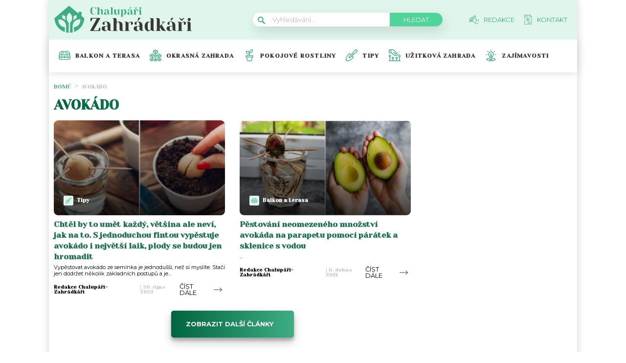

--- FILE ---
content_type: text/html; charset=UTF-8
request_url: https://chalupari-zahradkari.cz/tag/avokado/
body_size: 18516
content:
<!DOCTYPE html>
<html lang="cs">
<head>
	<meta charset="UTF-8">
	<meta name="viewport" content="width=device-width, initial-scale=1">
			<!-- OneTrust CMP Builder start 
		<script src="https://cdn.cookielaw.org/scripttemplates/otSDKStub.js" type="text/javascript" charset="UTF-8"
				data-cmp-builder-version="2.0.0" data-domain-script="bottom-tabbed-default-global-ot"></script>
		<script>function OptanonWrapper() {
				addCmpBuilderFeatures();

				function addCmpBuilderFeatures() {
					var existingCmpFeaturesScript = document.getElementById('cmp-builder-features-script');
					if (!existingCmpFeaturesScript) {
						var cmpFeaturesScript = document.createElement('script'),
							script1 = document.getElementsByTagName('script')[0];
						cmpFeaturesScript.src = "https://cdn.cookielaw.org/consent/cmp-features/cmp-features.js";
						cmpFeaturesScript.setAttribute('id', 'cmp-builder-features-script');
						cmpFeaturesScript.async = false;
						cmpFeaturesScript.type = 'text/javascript';
						script1.parentNode.insertBefore(cmpFeaturesScript, script1);
						window.otCmpFeaturesSettings = {logo: 'https://chalupari-zahradkari.cz/wp-content/uploads/2022/08/chalupari_zahradkari_logo.png'};
						var cmpCustomCss = "<style>/ Banner /#onetrust-consent-sdk #onetrust-accept-btn-handler, #onetrust-banner-sdk #onetrust-reject-all-handler, #onetrust-consent-sdk #onetrust-pc-btn-handler {background-color: #6CC04A;border-color: #6CC04A;color: #fff;}#onetrust-consent-sdk #onetrust-banner-sdk {background-color: #fff;color: #393b3d;}#onetrust-consent-sdk #onetrust-policy-title, #onetrust-consent-sdk #onetrust-policy-text, #onetrust-consent-sdk #onetrust-policy-text :not(.onetrust-vendors-list-handler) {color: #393b3d;}#onetrust-consent-sdk #onetrust-banner-sdk a[href] {color: #6CC04A;}#onetrust-consent-sdk .ot-dpd-desc,#onetrust-consent-sdk .ot-dpd-title {color: #393b3d;}/ Pref center /#onetrust-consent-sdk #onetrust-pc-sdk, #onetrust-consent-sdk #search-container, #onetrust-consent-sdk #onetrust-pc-sdk .ot-switch.toggle, #onetrust-consent-sdk #onetrust-pc-sdk .group-toggle .checkbox, #onetrust-consent-sdk #onetrust-pc-sdk #pc-title:after {background-color: #fff;}#onetrust-consent-sdk #onetrust-pc-sdk button {background-color: #6CC04A;border-color: #6CC04A;color: #fff;}#onetrust-consent-sdk #onetrust-pc-sdk h3, #onetrust-consent-sdk #onetrust-pc-sdk h4, #onetrust-consent-sdk #onetrust-pc-sdk h6, #onetrust-consent-sdk #onetrust-pc-sdk p, #onetrust-consent-sdk #onetrust-pc-sdk #pc-policy-text, #onetrust-consent-sdk #onetrust-pc-sdk #pc-title {color: #393b3d;}#onetrust-pc-sdk .ot-accordion-layout.category-item:first-of-type,#onetrust-pc-sdk .ot-accordion-layout.category-item {border-color: #393b3d;}#onetrust-consent-sdk #onetrust-pc-sdk .accordion-text, #onetrust-consent-sdk #onetrust-pc-sdk .accordion-text .cookie-subgroup-toggle .ot-switch.toggle {background-color: #fff;}#onetrust-consent-sdk #onetrust-pc-sdk .privacy-notice-link, #onetrust-consent-sdk #onetrust-pc-sdk .category-vendors-list-handler, #onetrust-consent-sdk #onetrust-pc-sdk .category-host-list-handler, #onetrust-consent-sdk #onetrust-pc-sdk .vendor-privacy-notice, #onetrust-consent-sdk #onetrust-pc-sdk #hosts-list-container .host-title a, #onetrust-consent-sdk #onetrust-pc-sdk #hosts-list-container .accordion-header .host-view-cookies, #onetrust-consent-sdk #onetrust-pc-sdk #hosts-list-container .cookie-name-container a {color: #6CC04A;}/ Vendor List /#onetrust-pc-sdk ul li {border-color: #393b3d;}#onetrust-pc-sdk #vendors-list-container .vendor-options {background-color: #fff;color: #393b3d;}#onetrust-pc-sdk #vendors-list-container .vendor-options p {color: #393b3d;}#onetrust-pc-sdk .vendor-purpose-groups .vendor-option-purpose {border-color: #393b3d;}#onetrust-pc-sdk #vendors-list-header #vendor-search-handler {background-color: #fff;color: #393b3d;border-color: #393b3d;}/ Consent Buttons */#ot-sdk-btn.ot-sdk-show-settings {border: 1px solid #6CC04A;background-color: #6CC04A;color: #fff;}#ot-sdk-btn.ot-sdk-show-settings:hover, #ot-sdk-btn.optanon-show-settings:hover {color: #fff;background-color: #6CC04A;opacity: .9;}.ot-floating-buttonfront {background-color: #6CC04A!important;}.ot-floating-buttonfront button svg path {fill:#fff;}.ot-floating-buttonback {background-color: #6CC04A!important;}.ot-floating-buttonback button svg .ot-floating-button__svg-fill {fill:#fff;}@media only screen and (min-width: 1024px){#onetrust-banner-sdk.ot-iab-2.otFlat #onetrust-policy-text {border-right: 1px solid #393b3d;}}</style>";
						var theBody = document.getElementsByTagName('body');
						if (theBody) {
							theBody[0].insertAdjacentHTML('beforeend', cmpCustomCss);
						}
					}
				}
			}</script>-->

			<script>			
		var interval = setInterval(function(){ 
			if (document.getElementById('onetrust-policy')) {
					document.getElementsByClassName('ot-dpd-desc')[0].innerHTML = 'Personalizovaná reklama a obsah, měření reklamy a obsahu, poznatky o okruzích publika a vývoj produktů, Ukládání souborů cookies, Údaje o geografické poloze a identifikace pomocí dotazování zařízení <a class="onetrust-vendors-list-handler" role="button" href="javascript:void(0)" tabindex="0">Seznam partnerů (dodavatelů)</a>';
				
				document.getElementById('onetrust-policy').scrollTop = 0;	


var node = document.createElement("BUTTON");
				node.classList.add("onetrust-close-btn-ui");
				node.classList.add("banner-close-button");
				node.classList.add("onetrust-lg");
				node.classList.add("ot-close-icon");
				node.classList.add("force-display");
				
				node.addEventListener("click", function() {
  					document.getElementById('onetrust-accept-btn-handler').click();
				});
				
				document.getElementById("onetrust-close-btn-container").appendChild(node);


				
				
				document.getElementById('accept-recommended-btn-handler').addEventListener("click", function() {
					var element = document.getElementById('cookie-overlay');
					element.parentNode.removeChild(element);
				});
				
				document.getElementById('onetrust-accept-btn-handler').addEventListener("click", function() {

					var element = document.getElementById('cookie-overlay');
					element.parentNode.removeChild(element);
				});
				
				
				document.getElementsByClassName('onetrust-close-btn-handler')[0].addEventListener("click", function() {
					var element = document.getElementById('cookie-overlay');
					element.parentNode.removeChild(element);
				});
					
				document.getElementById('onetrust-close-btn-container').getElementsByTagName('button')[0].addEventListener("click", function() {
					var element = document.getElementById('cookie-overlay');
					element.parentNode.removeChild(element);
				});
				
				
				
				
				clearInterval(interval);

			}
		}, 20);

setTimeout(function() {
			if (document.getElementById('onetrust-accept-btn-handler')) {
				document.getElementById('onetrust-accept-btn-handler').click();
			}
		}, 40000)

		

	</script>				<script id="wpify-ads-position-3480">window.WpifyAds=window.WpifyAds||[];window.WpifyAds.push({"id":3480,"width":"","height":"","type":"all","switch_interval":"","ads":[{"id":146406,"devices":["mobile","non-mobile"],"seznam":{"zone_id":"","width":"","height":"","is_popup":false},"adsense":{"client":"","slot":"","width":"","height":"","format":[],"fullwidth":false},"html":{"content":"<script async src=\"https:\/\/cdn.performax.cz\/yi\/adsbypx\/px_autoads.js\"><\/script>\n<link rel=\"stylesheet\" href=\"https:\/\/cdn.performax.cz\/yi\/adsbypx\/px_autoads.css\"\/>"},"show_to":"not_from_seznam","show_on":"immediately","before":"","after":""}],"raw":true,"script_id":"wpify-ads-position-3480"});</script>
				    <script async src="https://securepubads.g.doubleclick.net/tag/js/gpt.js" crossorigin="anonymous"></script>

	<style>
	@keyframes fadeInUp {
		0% {
			transform: translateY(100%);
			opacity: 0;
		}
		100% {
			transform: translateY(0%);
			opacity: 1;
			}
		}

		#didomi-notice {
		animation: 1s fadeInUp;
		}		
	
	</style>

	<link rel="stylesheet" type="text/css"
		  href="https://chalupari-zahradkari.cz/wp-content/plugins/abc-media/themes/wp-news/dist/css/onetrust.css?v=83268997">

	<link rel="preconnect" href="https://fonts.googleapis.com">
<link rel="preconnect" href="https://fonts.gstatic.com" crossorigin>
<link href="https://fonts.googleapis.com/css2?family=Yeseva+One&display=swap" rel="stylesheet">
<link href="https://fonts.googleapis.com/css2?family=Montserrat:wght@400;500;600;700&display=swap" rel="stylesheet">	<link rel="stylesheet" href="https://cdn.jsdelivr.net/bxslider/4.2.12/jquery.bxslider.css">
	<script src="https://ajax.googleapis.com/ajax/libs/jquery/3.1.1/jquery.min.js"></script>

	<!-- Global site tag (gtag.js) - Google Analytics -->
<script async src="https://www.googletagmanager.com/gtag/js?id=UA-172433196-1"></script>
<script>
  window.dataLayer = window.dataLayer || [];
  function gtag(){dataLayer.push(arguments);}
  gtag('js', new Date());

  gtag('config', 'UA-172433196-1');
</script>
					<script id="wpify-ads-position-3465">window.WpifyAds=window.WpifyAds||[];window.WpifyAds.push({"id":3465,"width":"","height":"","type":"all","switch_interval":"","ads":[],"raw":true,"script_id":"wpify-ads-position-3465"});</script>
				
	<style>
		
		:root {
			--primary-font: "Yeseva One";
			--primary-font-rgba: rgba(62, 173, 132, 0.7);
			--darker-primary-font-rgba: rgba(62, 173, 132, 0.9);
			--secondary-font: "Montserrat";

			--primary-color: #3ead84;
			--darker-primary-color: #383838;
			--darker-primary-color-rgba: rgba(56, 56, 56, 0.7);
			--secondary-color: #e0f6ec;
			--button-color: #4fd49a;
			--accent-color: #e0f6ec;
			--navigation-color: ;

			--gradient-linky: linear-gradient(to right, #00653f 0%, #3EAD84 100%);
			--gradient-nadpisu: linear-gradient(to right, #00653f 0%, #3EAD84 100%);

			--barva-textu-paticka: #000000;
			--barva-textu-api-clanky: #000000;
			--barva-textu-dalsi-clanky: #000000;

			--barva-atributy-clanku: #3ead84;
			--barva-ikon-atributu-clanku: #3ead84;
			--barva-textu-paticka-hover: #3ead84;

			--barva-pozadi-tlacitka: #3ead84;
			--barva-textu-tlacitka: #ffffff;
			--barva-pozadi-stitku-hover: #3ead84;
			--barva-pozadi-share-tlacitek: #4fd49a;
			--barva-tlacitka-hledat: #4fd49a;
			--barva-tlacitka-hledat-hover: #217254;
			--barva-dalsi-clanky: #3ead84;
			--barva-ikona-menu: #000000;
			--barva-linky-mobilni-menu: #383838;
			--barva-hodnot-atributy-clanku: #afafaf;
			--barva-textu-jine-weby: #000000;
			--barva-share-tlacitek: ;
			--barva-nadpisu-vypisu-clanku: #217254;


		}
	</style>
	<link rel="stylesheet" type="text/css"
		  href="https://chalupari-zahradkari.cz/wp-content/plugins/abc-media/themes/wp-news/build/main.css?v=87724347">

	<style>
		.header__logo img {
    width: 300px;
}
.footer__about__logo img {
    width: 160px;
}
.header-navigation {
    padding: 20px 0px 20px 20px;
    -webkit-box-shadow: 0 0 16px #d4d4d4;
    margin-left: -10px;
}

.article-list__single__content .upper-content .icon {
    background-color: #fff;
}
main.container {
    padding-top: 20px;
}
@media only screen and (max-width: 700px)  {
.header__navigation__links a img {
    background-color: var(--primary-color);
    border-radius: 2px;
    padding: 4px;
    min-width: 20px;
    max-height: 19px;
}
}

@media screen and (max-width: 700px) {
    .box-container {
        width: 100%;
        box-sizing: border-box;
        padding: 0 12px;
        overflow: hidden;
    }

    footer .container {
        max-width: 100%;
        margin:0;
        box-sizing: border-box;
    }
}	</style>

	
	<meta name='robots' content='max-image-preview:large' />

	<!-- This site is optimized with the Yoast SEO Premium plugin v15.9 - https://yoast.com/wordpress/plugins/seo/ -->
	<title>Avokádo Archives - Chalupáři-Zahrádkáři</title>
	<meta name="robots" content="index, follow, max-snippet:-1, max-image-preview:large, max-video-preview:-1" />
	<link rel="canonical" href="https://chalupari-zahradkari.cz/tag/avokado/" />
	<meta property="og:locale" content="cs_CZ" />
	<meta property="og:type" content="article" />
	<meta property="og:title" content="Avokádo Archives - Chalupáři-Zahrádkáři" />
	<meta property="og:url" content="https://chalupari-zahradkari.cz/tag/avokado/" />
	<meta property="og:site_name" content="Chalupáři-Zahrádkáři" />
	<meta name="twitter:card" content="summary_large_image" />
	<!-- / Yoast SEO Premium plugin. -->


<link rel='dns-prefetch' href='//s.w.org' />
<link rel="alternate" type="application/rss+xml" title="Chalupáři-Zahrádkáři &raquo; RSS pro štítek Avokádo" href="https://chalupari-zahradkari.cz/tag/avokado/feed/" />
		<script type="text/javascript">
			window._wpemojiSettings = {"baseUrl":"https:\/\/s.w.org\/images\/core\/emoji\/13.0.1\/72x72\/","ext":".png","svgUrl":"https:\/\/s.w.org\/images\/core\/emoji\/13.0.1\/svg\/","svgExt":".svg","source":{"concatemoji":"https:\/\/chalupari-zahradkari.cz\/wp-includes\/js\/wp-emoji-release.min.js?ver=5.7"}};
			!function(e,a,t){var n,r,o,i=a.createElement("canvas"),p=i.getContext&&i.getContext("2d");function s(e,t){var a=String.fromCharCode;p.clearRect(0,0,i.width,i.height),p.fillText(a.apply(this,e),0,0);e=i.toDataURL();return p.clearRect(0,0,i.width,i.height),p.fillText(a.apply(this,t),0,0),e===i.toDataURL()}function c(e){var t=a.createElement("script");t.src=e,t.defer=t.type="text/javascript",a.getElementsByTagName("head")[0].appendChild(t)}for(o=Array("flag","emoji"),t.supports={everything:!0,everythingExceptFlag:!0},r=0;r<o.length;r++)t.supports[o[r]]=function(e){if(!p||!p.fillText)return!1;switch(p.textBaseline="top",p.font="600 32px Arial",e){case"flag":return s([127987,65039,8205,9895,65039],[127987,65039,8203,9895,65039])?!1:!s([55356,56826,55356,56819],[55356,56826,8203,55356,56819])&&!s([55356,57332,56128,56423,56128,56418,56128,56421,56128,56430,56128,56423,56128,56447],[55356,57332,8203,56128,56423,8203,56128,56418,8203,56128,56421,8203,56128,56430,8203,56128,56423,8203,56128,56447]);case"emoji":return!s([55357,56424,8205,55356,57212],[55357,56424,8203,55356,57212])}return!1}(o[r]),t.supports.everything=t.supports.everything&&t.supports[o[r]],"flag"!==o[r]&&(t.supports.everythingExceptFlag=t.supports.everythingExceptFlag&&t.supports[o[r]]);t.supports.everythingExceptFlag=t.supports.everythingExceptFlag&&!t.supports.flag,t.DOMReady=!1,t.readyCallback=function(){t.DOMReady=!0},t.supports.everything||(n=function(){t.readyCallback()},a.addEventListener?(a.addEventListener("DOMContentLoaded",n,!1),e.addEventListener("load",n,!1)):(e.attachEvent("onload",n),a.attachEvent("onreadystatechange",function(){"complete"===a.readyState&&t.readyCallback()})),(n=t.source||{}).concatemoji?c(n.concatemoji):n.wpemoji&&n.twemoji&&(c(n.twemoji),c(n.wpemoji)))}(window,document,window._wpemojiSettings);
		</script>
		<style type="text/css">
img.wp-smiley,
img.emoji {
	display: inline !important;
	border: none !important;
	box-shadow: none !important;
	height: 1em !important;
	width: 1em !important;
	margin: 0 .07em !important;
	vertical-align: -0.1em !important;
	background: none !important;
	padding: 0 !important;
}
</style>
	<link rel='stylesheet' id='wp-block-library-css'  href='https://chalupari-zahradkari.cz/wp-includes/css/dist/block-library/style.min.css?ver=5.7' type='text/css' media='all' />
<link rel='stylesheet' id='mpp_gutenberg-css'  href='https://chalupari-zahradkari.cz/wp-content/plugins/metronet-profile-picture/css/front-end-gutenberg.css?ver=2.1.3' type='text/css' media='all' />
<link rel='stylesheet' id='abc-discover-tracking-css'  href='https://chalupari-zahradkari.cz/wp-content/plugins/abc-discover-tracking/public/assets/css/abc-discover-tracking-public.css?ver=1732595091' type='text/css' media='all' />
<link rel='stylesheet' id='abc-swb-plugin-styles-css'  href='https://chalupari-zahradkari.cz/wp-content/plugins/abc-media-sitewide-links/assets/css/styles.css?ver=1768867596' type='text/css' media='all' />
<link rel='stylesheet' id='animate-css'  href='https://chalupari-zahradkari.cz/wp-content/plugins/wp-quiz-pro/assets/frontend/css/animate.css?ver=3.6.0' type='text/css' media='all' />
<link rel='stylesheet' id='wp-quiz-css'  href='https://chalupari-zahradkari.cz/wp-content/plugins/wp-quiz-pro/assets/frontend/css/wp-quiz.css?ver=2.1.11' type='text/css' media='all' />
<link rel='stylesheet' id='wpify-ads-6b08f38b9b5ab675dc2ccc44b91d9c27-css'  href='https://chalupari-zahradkari.cz/wp-content/plugins/wpify-ads/build/wpify-ads.css?ver=efaa56c508a6bf6dad23b4fe787178b3' type='text/css' media='all' />
<script type='text/javascript' src='https://chalupari-zahradkari.cz/wp-includes/js/jquery/jquery.min.js?ver=3.5.1' id='jquery-core-js'></script>
<script type='text/javascript' src='https://chalupari-zahradkari.cz/wp-includes/js/jquery/jquery-migrate.min.js?ver=3.3.2' id='jquery-migrate-js'></script>
<script type='text/javascript' src='https://chalupari-zahradkari.cz/wp-includes/js/dist/vendor/wp-polyfill.min.js?ver=7.4.4' id='wp-polyfill-js'></script>
<script type='text/javascript' id='wp-polyfill-js-after'>
( 'fetch' in window ) || document.write( '<script src="https://chalupari-zahradkari.cz/wp-includes/js/dist/vendor/wp-polyfill-fetch.min.js?ver=3.0.0"></scr' + 'ipt>' );( document.contains ) || document.write( '<script src="https://chalupari-zahradkari.cz/wp-includes/js/dist/vendor/wp-polyfill-node-contains.min.js?ver=3.42.0"></scr' + 'ipt>' );( window.DOMRect ) || document.write( '<script src="https://chalupari-zahradkari.cz/wp-includes/js/dist/vendor/wp-polyfill-dom-rect.min.js?ver=3.42.0"></scr' + 'ipt>' );( window.URL && window.URL.prototype && window.URLSearchParams ) || document.write( '<script src="https://chalupari-zahradkari.cz/wp-includes/js/dist/vendor/wp-polyfill-url.min.js?ver=3.6.4"></scr' + 'ipt>' );( window.FormData && window.FormData.prototype.keys ) || document.write( '<script src="https://chalupari-zahradkari.cz/wp-includes/js/dist/vendor/wp-polyfill-formdata.min.js?ver=3.0.12"></scr' + 'ipt>' );( Element.prototype.matches && Element.prototype.closest ) || document.write( '<script src="https://chalupari-zahradkari.cz/wp-includes/js/dist/vendor/wp-polyfill-element-closest.min.js?ver=2.0.2"></scr' + 'ipt>' );( 'objectFit' in document.documentElement.style ) || document.write( '<script src="https://chalupari-zahradkari.cz/wp-includes/js/dist/vendor/wp-polyfill-object-fit.min.js?ver=2.3.4"></scr' + 'ipt>' );
</script>
<script type='text/javascript' src='https://chalupari-zahradkari.cz/wp-includes/js/dist/hooks.min.js?ver=50e23bed88bcb9e6e14023e9961698c1' id='wp-hooks-js'></script>
<script type='text/javascript' src='https://chalupari-zahradkari.cz/wp-includes/js/dist/i18n.min.js?ver=db9a9a37da262883343e941c3731bc67' id='wp-i18n-js'></script>
<script type='text/javascript' id='wp-i18n-js-after'>
wp.i18n.setLocaleData( { 'text direction\u0004ltr': [ 'ltr' ] } );
</script>
<script type='text/javascript' src='https://chalupari-zahradkari.cz/wp-includes/js/dist/vendor/lodash.min.js?ver=4.17.19' id='lodash-js'></script>
<script type='text/javascript' id='lodash-js-after'>
window.lodash = _.noConflict();
</script>
<script type='text/javascript' src='https://chalupari-zahradkari.cz/wp-includes/js/dist/url.min.js?ver=0ac7e0472c46121366e7ce07244be1ac' id='wp-url-js'></script>
<script type='text/javascript' id='wp-api-fetch-js-translations'>
( function( domain, translations ) {
	var localeData = translations.locale_data[ domain ] || translations.locale_data.messages;
	localeData[""].domain = domain;
	wp.i18n.setLocaleData( localeData, domain );
} )( "default", {"translation-revision-date":"2021-03-16 18:17:37+0000","generator":"GlotPress\/3.0.0-alpha.2","domain":"messages","locale_data":{"messages":{"":{"domain":"messages","plural-forms":"nplurals=3; plural=(n == 1) ? 0 : ((n >= 2 && n <= 4) ? 1 : 2);","lang":"cs_CZ"},"You are probably offline.":["Z\u0159ejm\u011b jste offline."],"Media upload failed. If this is a photo or a large image, please scale it down and try again.":["Nahr\u00e1v\u00e1n\u00ed souboru se nezda\u0159ilo. Pokud se jedn\u00e1 o fotku, nebo velk\u00fd obr\u00e1zek, zmen\u0161ete jeho rozm\u011bry a zkuste to znovu."],"The response is not a valid JSON response.":["Odpov\u011b\u010f nen\u00ed platn\u00e1 odpov\u011b\u010f ve form\u00e1tu JSON."],"An unknown error occurred.":["Vyskytla se nezn\u00e1m\u00e1 chyba."]}},"comment":{"reference":"wp-includes\/js\/dist\/api-fetch.js"}} );
</script>
<script type='text/javascript' src='https://chalupari-zahradkari.cz/wp-includes/js/dist/api-fetch.min.js?ver=a783d1f442d2abefc7d6dbd156a44561' id='wp-api-fetch-js'></script>
<script type='text/javascript' id='wp-api-fetch-js-after'>
wp.apiFetch.use( wp.apiFetch.createRootURLMiddleware( "https://chalupari-zahradkari.cz/wp-json/" ) );
wp.apiFetch.nonceMiddleware = wp.apiFetch.createNonceMiddleware( "5c0eda2f6a" );
wp.apiFetch.use( wp.apiFetch.nonceMiddleware );
wp.apiFetch.use( wp.apiFetch.mediaUploadMiddleware );
wp.apiFetch.nonceEndpoint = "https://chalupari-zahradkari.cz/wp-admin/admin-ajax.php?action=rest-nonce";
</script>
<script type='text/javascript' src='https://chalupari-zahradkari.cz/wp-content/plugins/abc-media/themes/wp-news/build/plugin.js?ver=dda5601b33b8da0a7821' id='plugin-b02652029864c86f9c47bcaeae74be06-js'></script>
<script type='text/javascript' src='https://chalupari-zahradkari.cz/wp-content/plugins/wpify-ads/build/wpify-ads.js?ver=efaa56c508a6bf6dad23b4fe787178b3' id='wpify-ads-c294cb4cac74fbbfa9ab1b6a93f12276-js'></script>
<link rel="https://api.w.org/" href="https://chalupari-zahradkari.cz/wp-json/" /><link rel="alternate" type="application/json" href="https://chalupari-zahradkari.cz/wp-json/wp/v2/tags/466" /><link rel="EditURI" type="application/rsd+xml" title="RSD" href="https://chalupari-zahradkari.cz/xmlrpc.php?rsd" />
<link rel="wlwmanifest" type="application/wlwmanifest+xml" href="https://chalupari-zahradkari.cz/wp-includes/wlwmanifest.xml" /> 
<meta name="generator" content="WordPress 5.7" />
<link rel="icon" href="https://chalupari-zahradkari.cz/wp-content/uploads/2022/08/calipari-zahradkari-ico-40x40.png" sizes="32x32" />
<link rel="icon" href="https://chalupari-zahradkari.cz/wp-content/uploads/2022/08/calipari-zahradkari-ico.png" sizes="192x192" />
<link rel="apple-touch-icon" href="https://chalupari-zahradkari.cz/wp-content/uploads/2022/08/calipari-zahradkari-ico.png" />
<meta name="msapplication-TileImage" content="https://chalupari-zahradkari.cz/wp-content/uploads/2022/08/calipari-zahradkari-ico.png" />
		<style type="text/css" id="wp-custom-css">
			#CookiebotWidget{
	display:none;
}
.r2b2-performax-sticky-mobile .regular-ad-note{display: none;}		</style>
		
	<script>
		document.addEventListener('seznam-referrer', () => {
			window.addEventListener('load', () => {
				const links = document.querySelectorAll('a.transfer-szn-utm');
				links.forEach(link => {
					const parts = link.href.split('?');
					parts[1] = (parts[1] ? parts[1] + '&' : '') + 'utm_source=www.seznam.cz&utm_medium=sekce-z-internetu';
					link.href = parts.join('?')
				})
			})
		})
	</script>
</head>
<body >

		
	
<script src="https://ssp.imedia.cz/static/js/ssp.js"></script>
<div id="fb-root"></div>
<script async defer crossorigin="anonymous"
		src="https://connect.facebook.net/cs_CZ/sdk.js#xfbml=1&version=v7.0&appId=1550879811812331&autoLogAppEvents=1"></script>

<script src="//ssp.imedia.cz/static/js/ssp.js"></script>
<script>
	var sznAds = [];
</script>

				<script id="wpify-ads-position-3432">window.WpifyAds=window.WpifyAds||[];window.WpifyAds.push({"id":3432,"width":"","height":"","type":"","switch_interval":"","ads":[],"raw":true,"script_id":"wpify-ads-position-3432"});</script>
				
<div class="box-container">
					<div class="regular-ad ">
				<script id="wpify-ads-position-3447">window.WpifyAds=window.WpifyAds||[];window.WpifyAds.push({"id":3447,"width":"","height":"","type":"","switch_interval":"","ads":[{"id":62422,"devices":["non-mobile"],"seznam":{"zone_id":"338461","width":"970","height":"210","is_popup":false},"adsense":{"client":"","slot":"","width":"","height":"","format":[],"fullwidth":false},"html":{"content":""},"show_to":"from_seznam","show_on":"immediately","before":"\t\t<div class=regular-ad-note>\n\t\t\t\tReklama\n\t\t<\/div>\n\t\t","after":""}],"raw":false,"script_id":"wpify-ads-position-3447"});</script>
		</div>		
	<header>
		<div class="container">
			<div class="header">
				<div class="header__menu-toggler" style="margin-right: 30px;">
					<a href="#" class="j-toggle-navigation">
						<span></span>
						<span></span>
						<span></span>
					</a>
				</div>
				<div class="header__logo">
					<a href="https://chalupari-zahradkari.cz">
						<img src="https://chalupari-zahradkari.cz/wp-content/uploads/2022/08/chalupari_zahradkari_logo.svg">
					</a>
				</div>
				<div style="display: flex; align-items: center;">


					<a href="#"
					   class="header__navigation__mode-switch header__navigation__mode-switch--mobile "
					   style="margin: 0; margin-right: 20px;">
						<span>
							<img src="https://chalupari-zahradkari.cz/wp-content/plugins/abc-media/themes/wp-news/dist/img/moon.svg">
						</span>
					</a>
					<div class="header__navigation-toggler">
						<a href="#" class="j-toggle-search">
							<svg xmlns="http://www.w3.org/2000/svg" width="15" height="15">
								<path fill="#3ead84"
									  d="M5.797 9.545a3.75 3.75 0 1 1-.007-7.501 3.75 3.75 0 0 1 .01 7.501h-.003zm4.653-.644c1.837-2.543 1.222-6.063-1.371-7.863-2.593-1.8-6.185-1.199-8.02 1.344-1.837 2.543-1.223 6.063 1.37 7.863a5.85 5.85 0 0 0 6.252.254l4.242 4.134c.458.472 1.22.491 1.702.042a1.164 1.164 0 0 0 0-1.711z"/>
							</svg>
						</a>
					</div>
				</div>
				<div class="header__navigation__search hidden-xs">
					<div class="search-form">
						<form action="https://chalupari-zahradkari.cz" method="GET">
							<svg class="search-form__magnify" xmlns="http://www.w3.org/2000/svg" width="15" height="15">
								<path fill="#3ead84"
									  d="M5.797 9.545a3.75 3.75 0 1 1-.007-7.501 3.75 3.75 0 0 1 .01 7.501h-.003zm4.653-.644c1.837-2.543 1.222-6.063-1.371-7.863-2.593-1.8-6.185-1.199-8.02 1.344-1.837 2.543-1.223 6.063 1.37 7.863a5.85 5.85 0 0 0 6.252.254l4.242 4.134c.458.472 1.22.491 1.702.042a1.164 1.164 0 0 0 0-1.711z"/>
							</svg>
							<input type="text" name="s" placeholder="Vyhledávání...">
							<input type="submit" value="Hledat">
						</form>
					</div>
				</div>
				<ul class="header__navigation__links hidden-s">
					<li>
						<a href="https://chalupari-zahradkari.cz/redakce/">
							<img src="https://chalupari-zahradkari.cz/wp-content/uploads/2022/08/redakce-icon.svg">
							<span>Redakce</span>
						</a>
					</li>
					<li>
						<a href="https://chalupari-zahradkari.cz/kontakt/">
							<img src="https://chalupari-zahradkari.cz/wp-content/uploads/2022/08/kontakt-icon.svg">
							<san>Kontakt</san>

						</a>
					</li>
				</ul>
			</div>
		</div>
	</header>
	<nav class="header-navigation hidden-s">
		<div class="container">
			<div class="header-categories">
				<ul class="header__navigation__categories">
											<li>
                        <span class="menu-icon-wrapper"><img src="https://chalupari-zahradkari.cz/wp-content/uploads/2022/08/flower-pot-1.svg"></span>
							<a href="https://chalupari-zahradkari.cz/kategorie/balkon-a-terasa/">Balkon a terasa</a>
						</li>
												<li>
                        <span class="menu-icon-wrapper"><img src="https://chalupari-zahradkari.cz/wp-content/uploads/2022/08/Okrasna.svg"></span>
							<a href="https://chalupari-zahradkari.cz/kategorie/okrasna-zahrada/">Okrasná zahrada</a>
						</li>
												<li>
                        <span class="menu-icon-wrapper"><img src="https://chalupari-zahradkari.cz/wp-content/uploads/2022/08/Pokojove.svg"></span>
							<a href="https://chalupari-zahradkari.cz/kategorie/pokojove-rostliny/">Pokojové rostliny</a>
						</li>
												<li>
                        <span class="menu-icon-wrapper"><img src="https://chalupari-zahradkari.cz/wp-content/uploads/2022/08/Tipy.svg"></span>
							<a href="https://chalupari-zahradkari.cz/kategorie/tipy/">Tipy</a>
						</li>
												<li>
                        <span class="menu-icon-wrapper"><img src="https://chalupari-zahradkari.cz/wp-content/uploads/2022/08/Uzitko.svg"></span>
							<a href="https://chalupari-zahradkari.cz/kategorie/uzitkova-zahrada/">Užitková zahrada</a>
						</li>
												<li>
                        <span class="menu-icon-wrapper"><img src="https://chalupari-zahradkari.cz/wp-content/uploads/2022/08/Zajimavosti.svg"></span>
							<a href="https://chalupari-zahradkari.cz/kategorie/zajimavosti/">Zajímavosti</a>
						</li>
										</ul>
				<a href="#"
				   class="header__navigation__mode-switch  ">
                <span>
                    <img src="https://chalupari-zahradkari.cz/wp-content/plugins/abc-media/themes/wp-news/dist/img/moon.svg">
                </span>
				</a>
			</div>
		</div>
	</nav>

	<div class="mobile-navigation mobile-navigation--mobile-hidden" style="hidden">
		<!--
    <div class="header__navigation__search">
        <div class="search-form">
            <form action="https://chalupari-zahradkari.cz" method="GET">
                <svg class="search-form__magnify" xmlns="http://www.w3.org/2000/svg" width="15" height="15">
                    <path fill="#e0f6ec"
                          d="M5.797 9.545a3.75 3.75 0 1 1-.007-7.501 3.75 3.75 0 0 1 .01 7.501h-.003zm4.653-.644c1.837-2.543 1.222-6.063-1.371-7.863-2.593-1.8-6.185-1.199-8.02 1.344-1.837 2.543-1.223 6.063 1.37 7.863a5.85 5.85 0 0 0 6.252.254l4.242 4.134c.458.472 1.22.491 1.702.042a1.164 1.164 0 0 0 0-1.711z"/>
                </svg>
                <input type="text" name="s" placeholder="Vyhledávání...">
                <input type="submit" value="Hledat">
            </form>
        </div>
    </div>
-->

		<nav class="header-navigation">
			<div class="container">
				<div class="header-categories">
					<ul class="header__navigation__categories">
													<li>
								<span class="menu-icon-wrapper"><img
											src="https://chalupari-zahradkari.cz/wp-content/uploads/2022/08/flower-pot-1.svg"></span>
								<a href="https://chalupari-zahradkari.cz/kategorie/balkon-a-terasa/">Balkon a terasa</a>
							</li>
														<li>
								<span class="menu-icon-wrapper"><img
											src="https://chalupari-zahradkari.cz/wp-content/uploads/2022/08/Okrasna.svg"></span>
								<a href="https://chalupari-zahradkari.cz/kategorie/okrasna-zahrada/">Okrasná zahrada</a>
							</li>
														<li>
								<span class="menu-icon-wrapper"><img
											src="https://chalupari-zahradkari.cz/wp-content/uploads/2022/08/Pokojove.svg"></span>
								<a href="https://chalupari-zahradkari.cz/kategorie/pokojove-rostliny/">Pokojové rostliny</a>
							</li>
														<li>
								<span class="menu-icon-wrapper"><img
											src="https://chalupari-zahradkari.cz/wp-content/uploads/2022/08/Tipy.svg"></span>
								<a href="https://chalupari-zahradkari.cz/kategorie/tipy/">Tipy</a>
							</li>
														<li>
								<span class="menu-icon-wrapper"><img
											src="https://chalupari-zahradkari.cz/wp-content/uploads/2022/08/Uzitko.svg"></span>
								<a href="https://chalupari-zahradkari.cz/kategorie/uzitkova-zahrada/">Užitková zahrada</a>
							</li>
														<li>
								<span class="menu-icon-wrapper"><img
											src="https://chalupari-zahradkari.cz/wp-content/uploads/2022/08/Zajimavosti.svg"></span>
								<a href="https://chalupari-zahradkari.cz/kategorie/zajimavosti/">Zajímavosti</a>
							</li>
												</ul>
					<!--
                <a href="#"
                   class="header__navigation__mode-switch  ">
                <span>
                    <img src="https://chalupari-zahradkari.cz/wp-content/plugins/abc-media/themes/wp-news/dist/img/moon.svg">
                </span>
                </a>
-->
				</div>
			</div>
		</nav>

		<ul class="header__navigation__links">
			<li>
				<a href="https://chalupari-zahradkari.cz/redakce/">
					<img src="https://chalupari-zahradkari.cz/wp-content/plugins/abc-media/themes/wp-news/dist/img/redakce-icon.svg">
					<span>Redakce</span>
				</a>
			</li>
			<li>
				<a href="https://chalupari-zahradkari.cz/kontakt/">
					<img src="https://chalupari-zahradkari.cz/wp-content/plugins/abc-media/themes/wp-news/dist/img/kontakt-icon.svg">
					<san>Kontakt</san>

				</a>
			</li>
		</ul>
	</div>


	<div class="mobile-search mobile-search--mobile-hidden" style="hidden">

		<div class="header__navigation__search">
			<div class="search-form">
				<form action="https://chalupari-zahradkari.cz" method="GET">
					<svg class="search-form__magnify" xmlns="http://www.w3.org/2000/svg" width="15" height="15">
						<path fill="#e0f6ec"
							  d="M5.797 9.545a3.75 3.75 0 1 1-.007-7.501 3.75 3.75 0 0 1 .01 7.501h-.003zm4.653-.644c1.837-2.543 1.222-6.063-1.371-7.863-2.593-1.8-6.185-1.199-8.02 1.344-1.837 2.543-1.223 6.063 1.37 7.863a5.85 5.85 0 0 0 6.252.254l4.242 4.134c.458.472 1.22.491 1.702.042a1.164 1.164 0 0 0 0-1.711z"/>
					</svg>
					<input type="text" name="s" placeholder="Vyhledávání...">
					<input type="submit" value="Hledat">
				</form>
			</div>
		</div>

	</div>

    <main class="container">

        <div class="article-list">
            <div class="article-list__content">

                <ul class="breadcrumbs">
                    <li><a href="https://chalupari-zahradkari.cz">Domů</a></li>
                    <li><span class="uppercase">Avokádo</span></li>
                </ul>

                <div class="wysiwyg-content">
                    <h1 class="uppercase" style="margin-bottom: 10px;">
                        Avokádo                    </h1>
                </div>

                

                <div class="category-descripion wysiwyg-content" style="margin-bottom: 10px;">
                                    </div>

                <div class="more-articles">
                                                <div class="tertial-article tertial-article--half">
                                <a href="https://chalupari-zahradkari.cz/tipy/jak-pestovat-avokado-z-pecky/" class="no-decor thumb">
									<img width="287" height="203" src="https://chalupari-zahradkari.cz/wp-content/uploads/2022/10/jak-pestovat-avokado-287x203.jpg" class="attachment-category-post size-category-post wp-post-image" alt="" loading="lazy" />                                    <div class="upper-content">
                                <span class="icon">
                                    <img src="https://chalupari-zahradkari.cz/wp-content/uploads/2022/08/Tipy.svg" width="12" height="12" loading="lazy">
                                </span>
                                        <span class="icon-category">
                                    Tipy                                </span>
                                    </div>
                                </a>
                                <div class="content">
                                    <div class="title">
                                        <a href="https://chalupari-zahradkari.cz/tipy/jak-pestovat-avokado-z-pecky/" class="no-decor" style="color: inherit">
                                            Chtěl by to umět každý, většina ale neví, jak na to. S jednoduchou fintou vypěstuje avokádo i největší laik, plody se budou jen hromadit                                        </a>
                                    </div>
                                    <div class="description">
                                        Vypěstovat avokádo ze semínka je jednodušší, než si myslíte. Stačí jen dodržet několik základních postupů a je...                                    </div>
                                    <div class="lower-content">
                                        <div>
																						<a href="https://chalupari-zahradkari.cz/author/redakce-chaluparizahradkari/"
											   style="text-decoration: none;">Redakce Chalupáři-Zahrádkáři</a>
											<div>
												<span class="mobile-hidden">|</span> 30. října 2022											</div>
										</div>
										<div>
											<a href="https://chalupari-zahradkari.cz/tipy/jak-pestovat-avokado-z-pecky/">
												<span>Číst dále</span>
												<img src="https://chalupari-zahradkari.cz/wp-content/plugins/abc-media/themes/wp-news/dist/img/arrow-right.svg">
											</a>
										</div>
                                    </div>
                                </div>
                            </div>
                                                        <div class="tertial-article tertial-article--half">
                                <a href="https://chalupari-zahradkari.cz/balkon-a-terasa/pestovani-neomezeneho-mnozstvi-avokada-na-parapetu-pomoci-paratek-a-sklenice-s-vodou/" class="no-decor thumb">
									<img width="287" height="151" src="https://chalupari-zahradkari.cz/wp-content/uploads/2021/04/avokado-1.jpg" class="attachment-category-post size-category-post wp-post-image" alt="" loading="lazy" srcset="https://chalupari-zahradkari.cz/wp-content/uploads/2021/04/avokado-1.jpg 1200w, https://chalupari-zahradkari.cz/wp-content/uploads/2021/04/avokado-1-300x158.jpg 300w, https://chalupari-zahradkari.cz/wp-content/uploads/2021/04/avokado-1-1024x538.jpg 1024w, https://chalupari-zahradkari.cz/wp-content/uploads/2021/04/avokado-1-768x403.jpg 768w, https://chalupari-zahradkari.cz/wp-content/uploads/2021/04/avokado-1-696x365.jpg 696w, https://chalupari-zahradkari.cz/wp-content/uploads/2021/04/avokado-1-1068x561.jpg 1068w, https://chalupari-zahradkari.cz/wp-content/uploads/2021/04/avokado-1-800x420.jpg 800w" sizes="(max-width: 287px) 100vw, 287px" />                                    <div class="upper-content">
                                <span class="icon">
                                    <img src="https://chalupari-zahradkari.cz/wp-content/uploads/2022/08/flower-pot-1.svg" width="12" height="12" loading="lazy">
                                </span>
                                        <span class="icon-category">
                                    Balkon a terasa                                </span>
                                    </div>
                                </a>
                                <div class="content">
                                    <div class="title">
                                        <a href="https://chalupari-zahradkari.cz/balkon-a-terasa/pestovani-neomezeneho-mnozstvi-avokada-na-parapetu-pomoci-paratek-a-sklenice-s-vodou/" class="no-decor" style="color: inherit">
                                            Pěstování neomezeného množství avokáda na parapetu pomocí párátek a sklenice s vodou                                        </a>
                                    </div>
                                    <div class="description">
                                        ...                                    </div>
                                    <div class="lower-content">
                                        <div>
																						<a href="https://chalupari-zahradkari.cz/author/redakce-chaluparizahradkari/"
											   style="text-decoration: none;">Redakce Chalupáři-Zahrádkáři</a>
											<div>
												<span class="mobile-hidden">|</span> 6. dubna 2021											</div>
										</div>
										<div>
											<a href="https://chalupari-zahradkari.cz/balkon-a-terasa/pestovani-neomezeneho-mnozstvi-avokada-na-parapetu-pomoci-paratek-a-sklenice-s-vodou/">
												<span>Číst dále</span>
												<img src="https://chalupari-zahradkari.cz/wp-content/plugins/abc-media/themes/wp-news/dist/img/arrow-right.svg">
											</a>
										</div>
                                    </div>
                                </div>
                            </div>
                            				<div class="regular-ad ">
				<script id="wpify-ads-position-3504">window.WpifyAds=window.WpifyAds||[];window.WpifyAds.push({"id":3504,"width":"","height":"","type":"","switch_interval":"","ads":[{"id":156707,"devices":["mobile"],"seznam":{"zone_id":"338479","width":"720","height":"1280","is_popup":false},"adsense":{"client":"","slot":"","width":"","height":"","format":[],"fullwidth":false},"html":{"content":""},"show_to":"from_seznam","show_on":"immediately","before":"\t\t<div class=regular-ad-note>\n\t\t\t\tReklama\n\t\t<\/div>\n\t\t","after":""}],"raw":false,"script_id":"wpify-ads-position-3504"});</script>
		</div>		                </div>

                <div class="load-more-footer-blur"></div>
                <div class="load-more-footer">
                <a href="#" class="button load-more load-more-button" data-append-selector=".more-articles"
                   data-category=""
                   data-offset="10">
					<span>Zobrazit další články</span>
                    <svg style="transform: rotate(0deg)" class="down" xmlns="http://www.w3.org/2000/svg" width="8"
                         height="4">
                        <path fill="none" stroke="#3ead84"
                              stroke-miterlimit="20" d="M7.27 0h0l-3.5 4h0L.27 0h0"/>
                    </svg>
                </a>
                </div>
            </div>
            <div class="article-list__sidebar" style="background-color: transparent;">
                				<div class="regular-ad ">
				<script id="wpify-ads-position-3444">window.WpifyAds=window.WpifyAds||[];window.WpifyAds.push({"id":3444,"width":"","height":"","type":"","switch_interval":"","ads":[{"id":62425,"devices":["non-mobile"],"seznam":{"zone_id":"338464","width":"300","height":"300","is_popup":false},"adsense":{"client":"","slot":"","width":"","height":"","format":[],"fullwidth":false},"html":{"content":""},"show_to":"from_seznam","show_on":"immediately","before":"\t\t<div class=regular-ad-note>\n\t\t\t\tReklama\n\t\t<\/div>\n\t\t","after":""}],"raw":false,"script_id":"wpify-ads-position-3444"});</script>
		</div>						<div class="regular-ad ad-sticky-sidebar">
				<script id="wpify-ads-position-3402">window.WpifyAds=window.WpifyAds||[];window.WpifyAds.push({"id":3402,"width":"","height":"","type":"random","switch_interval":"","ads":[{"id":62452,"devices":["non-mobile"],"seznam":{"zone_id":"","width":"","height":"","is_popup":false},"adsense":{"client":"","slot":"","width":"","height":"","format":[],"fullwidth":true},"html":{"content":"<script async src=\"https:\/\/pagead2.googlesyndication.com\/pagead\/js\/adsbygoogle.js?client=ca-pub-7528899691063852\"\n     crossorigin=\"anonymous\"><\/script>\n<!-- chalupari-zahradkari.cz - sidebar - AdSense - 4576339022 -->\n<ins class=\"adsbygoogle\"\n     style=\"display:block\"\n     data-ad-client=\"ca-pub-7528899691063852\"\n     data-ad-slot=\"4576339022\"\n     data-ad-format=\"auto\"\n     data-full-width-responsive=\"true\"><\/ins>\n<script>\n     (adsbygoogle = window.adsbygoogle || []).push({});\n<\/script>"},"show_to":"not_from_seznam","show_on":"immediately","before":"\t\t<div class=regular-ad-note>\n\t\t\t\tReklama\n\t\t<\/div>\n\t\t","after":""},{"id":62428,"devices":["non-mobile"],"seznam":{"zone_id":"338467","width":"300","height":"600","is_popup":false},"adsense":{"client":"","slot":"","width":"","height":"","format":[],"fullwidth":false},"html":{"content":""},"show_to":"from_seznam","show_on":"immediately","before":"\t\t<div class=regular-ad-note>\n\t\t\t\tReklama\n\t\t<\/div>\n\t\t","after":""}],"raw":false,"script_id":"wpify-ads-position-3402"});</script>
		</div>		            </div>
        </div>

    </main>

    <div class="container">
        <div class="color-divider"></div>
    </div>

				<div class="regular-ad ">
				<script id="wpify-ads-position-3468">window.WpifyAds=window.WpifyAds||[];window.WpifyAds.push({"id":3468,"width":"","height":"","type":"","switch_interval":"","ads":[{"id":62434,"devices":["non-mobile"],"seznam":{"zone_id":"338476","width":"970","height":"310","is_popup":false},"adsense":{"client":"","slot":"","width":"","height":"","format":[],"fullwidth":false},"html":{"content":""},"show_to":"from_seznam","show_on":"immediately","before":"\t\t<div class=regular-ad-note>\n\t\t\t\tReklama\n\t\t<\/div>\n\t\t","after":""}],"raw":false,"script_id":"wpify-ads-position-3468"});</script>
		</div>		
<footer>
    <!-- sitewide -->
    <div class="footer-nav-special-content">
    <div class="footer-nav-special-box">
    <div class="footer-nav-special-box-heading">
        <div class="footer-nav-special-box-heading-logo">
            <a href="https://abcmedia.cz/"><img src="https://chalupari-zahradkari.cz/wp-content/plugins/abc-media-sitewide-links/assets/img/abcmedia-logo.svg" alt="ABCmedia logo"></a>
        </div>
        <div class="footer-nav-special-box-heading-text">
            Další portály spadající pod abcMedia Network, s.r.o.
        </div>
    </div>
    <div class="footer-nav-special-wrapper">
    <div class="footer-nav-special-block">
    <div class="footer-nav-special-column"><div class="footer-nav-special-item-inner"><h3>AutoŽivě.cz</h3><ul class="footer-nav-special-list"><li class="footer-nav-special-list-item"><a href="https://www.autozive.cz/kategorie/aktuality/">Aktuality</a></li><li class="footer-nav-special-list-item"><a href="https://www.autozive.cz/kategorie/testy/">Autoživě testy</a></li><li class="footer-nav-special-list-item"><a href="https://www.autozive.cz/kategorie/ojetiny/">Ojetiny</a></li><li class="footer-nav-special-list-item"><a href="https://www.autozive.cz/kategorie/rady/">Rady</a></li><li class="footer-nav-special-list-item"><a href="https://www.autozive.cz/kategorie/technicky-koutek/">Technický koutek</a></li><li class="footer-nav-special-list-item"><a href="https://www.autozive.cz/kategorie/zajimavosti/">Zajímavosti</a></li></ul><ul class="footer-nav-special-tag-list"><li class="footer-nav-special-tag-list-item"><a href="https://www.autozive.cz/tag/cinska-auta/">#čínská auta</a></li><li class="footer-nav-special-tag-list-item"><a href="https://www.autozive.cz/tag/ridicsky-prukaz/">#řidičský průkaz</a></li><li class="footer-nav-special-tag-list-item"><a href="https://www.autozive.cz/tag/david-kubrt/">#david kubrt</a></li><li class="footer-nav-special-tag-list-item"><a href="https://www.autozive.cz/tag/policie/">#policie</a></li><li class="footer-nav-special-tag-list-item"><a href="https://www.autozive.cz/tag/pokuta/">#pokuta</a></li><li class="footer-nav-special-tag-list-item"><a href="https://www.autozive.cz/tag/nehoda/">#nehoda</a></li><li class="footer-nav-special-tag-list-item"><a href="https://www.autozive.cz/tag/ridic/">#řidič</a></li><li class="footer-nav-special-tag-list-item"><a href="https://www.autozive.cz/tag/elektromobil/">#elektromobil</a></li><li class="footer-nav-special-tag-list-item"><a href="https://www.autozive.cz/tag/motor/">#motor</a></li><li class="footer-nav-special-tag-list-item"><a href="https://www.autozive.cz/tag/servis/">#sevis</a></li></ul><ul class="footer-nav-special-article-list"><li class="footer-nav-special-article-list-item"><a href="https://www.autozive.cz/renault-megane-grandcoupe/">Renault vrací na českou scénu nejhezčí auto za pohádkovou cenu. Má obří kufr a spolehlivý motor bez kapky elektrifikace</a></li><li class="footer-nav-special-article-list-item"><a href="https://www.autozive.cz/cinska-kia-sportage/">„Čínská Kia Sportage“ se uvádí na trh. Inteligentní SUV poháněné výhradně benzínem si Češi zamilují víc než Škodu a Dacii</a></li></ul></div><div class="footer-nav-special-item-inner"><h3>Události247.cz</h3><ul class="footer-nav-special-list"><li class="footer-nav-special-list-item"><a href="https://udalosti247.cz/kategorie/domaci/">Domácí</a></li><li class="footer-nav-special-list-item"><a href="https://udalosti247.cz/kategorie/komentare/">Komentáře</a></li><li class="footer-nav-special-list-item"><a href="https://udalosti247.cz/kategorie/rozhovory/">Rozhovory</a></li><li class="footer-nav-special-list-item"><a href="https://udalosti247.cz/kategorie/spotrebitel/">Spotřebitel</a></li><li class="footer-nav-special-list-item"><a href="https://udalosti247.cz/kategorie/technologie/">Technologie</a></li></ul><ul class="footer-nav-special-tag-list"><li class="footer-nav-special-tag-list-item"><a href="https://udalosti247.cz/tag/duchody/">#důchody</a></li><li class="footer-nav-special-tag-list-item"><a href="https://udalosti247.cz/tag/ceska-republika/">#česká republika</a></li><li class="footer-nav-special-tag-list-item"><a href="https://udalosti247.cz/tag/zdrazovani/">#zdražování</a></li><li class="footer-nav-special-tag-list-item"><a href="https://udalosti247.cz/tag/potraviny/">#potraviny</a></li><li class="footer-nav-special-tag-list-item"><a href="https://udalosti247.cz/tag/pokuta/">#pokuta</a></li><li class="footer-nav-special-tag-list-item"><a href="https://udalosti247.cz/tag/valka-na-ukrajine/">#válka na ukrajině</a></li><li class="footer-nav-special-tag-list-item"><a href="https://udalosti247.cz/tag/penize/">#peníze</a></li><li class="footer-nav-special-tag-list-item"><a href="https://udalosti247.cz/tag/rusko/">#rusko</a></li><li class="footer-nav-special-tag-list-item"><a href="https://udalosti247.cz/tag/covid-19/">#covid-19</a></li><li class="footer-nav-special-tag-list-item"><a href="https://udalosti247.cz/tag/vladimir-putin/">#vladimir putin</a></li></ul><ul class="footer-nav-special-article-list"><li class="footer-nav-special-article-list-item"><a href="https://udalosti247.cz/spotrebitel/od-1-rijna-zavede-znama-ceska-banka-extremni-poplatky/">Od 1. října zavede známá česká banka extrémní poplatky. Češi jsou rozzuřeni, platit budou i za běžné věci</a></li><li class="footer-nav-special-article-list-item"><a href="https://udalosti247.cz/spotrebitel/zjistilo-se-jak-na-elektrine-kazdy-rok-usetrit-velke-penize/">Zjistilo se, jak na elektřině každý rok ušetřit velké peníze. Trik je jednoduchý, lidé se nemusí ani nijak omezovat</a></li></ul></div><div class="footer-nav-special-item-inner"><h3>SportyŽivě.cz</h3><ul class="footer-nav-special-list"><li class="footer-nav-special-list-item"><a href="https://sportyzive.cz/kategorie/basketbal/">Basketbal</a></li><li class="footer-nav-special-list-item"><a href="https://sportyzive.cz/kategorie/formule-1/">Formule 1</a></li><li class="footer-nav-special-list-item"><a href="https://sportyzive.cz/kategorie/fotbal/">Fotbal</a></li><li class="footer-nav-special-list-item"><a href="https://sportyzive.cz/kategorie/hokej/">Hokej</a></li><li class="footer-nav-special-list-item"><a href="https://sportyzive.cz/kategorie/mma/">MMA</a></li><li class="footer-nav-special-list-item"><a href="https://sportyzive.cz/kategorie/tenis/">Tenis</a></li></ul><ul class="footer-nav-special-tag-list"><li class="footer-nav-special-tag-list-item"><a href="https://sportyzive.cz/tag/fotbal/">#fotbal</a></li><li class="footer-nav-special-tag-list-item"><a href="https://sportyzive.cz/tag/mma/">#mma</a></li><li class="footer-nav-special-tag-list-item"><a href="https://sportyzive.cz/tag/nhl/">#nhl</a></li><li class="footer-nav-special-tag-list-item"><a href="https://sportyzive.cz/tag/prestupy/">#prestupy</a></li><li class="footer-nav-special-tag-list-item"><a href="https://sportyzive.cz/tag/sk-slavia-praha/">#sk-slavia-praha</a></li><li class="footer-nav-special-tag-list-item"><a href="https://sportyzive.cz/tag/ac-sparta-praha/">#ac-spart-praha</a></li><li class="footer-nav-special-tag-list-item"><a href="https://sportyzive.cz/tag/fc-viktoria-plzen/">#fc-viktoria-plzen</a></li><li class="footer-nav-special-tag-list-item"><a href="https://sportyzive.cz/tag/hokej/">#hokej</a></li><li class="footer-nav-special-tag-list-item"><a href="https://sportyzive.cz/tag/koronavirus/">#coronavirus</a></li><li class="footer-nav-special-tag-list-item"><a href="https://sportyzive.cz/tag/fortuna-liga/">#fortuna-liga</a></li></ul><ul class="footer-nav-special-article-list"><li class="footer-nav-special-article-list-item"><a href="https://sportyzive.cz/hokej/klub-vyhodil-reprezentanta-kvuli-zavislosti/">Český klub vyhodil hokejového reprezentanta kvůli závislosti. Utekl do ruské KHL</a></li><li class="footer-nav-special-article-list-item"><a href="https://sportyzive.cz/fotbal/odchod-nejdulezitejsi-persony-slavie/">Odchod nejdůležitější persony Slavie? Ve hře slavné kluby i miliony</a></li></ul></div><div class="footer-nav-special-item-inner"><h3>ADBZ.cz</h3><ul class="footer-nav-special-list"><li class="footer-nav-special-list-item"><a href="https://adbz.cz/kategorie/hobby/">Hobby</a></li><li class="footer-nav-special-list-item"><a href="https://adbz.cz/kategorie/interiery/">Interiéry</a></li><li class="footer-nav-special-list-item"><a href="https://adbz.cz/kategorie/rekonstrukce/">Rekonstrukce</a></li><li class="footer-nav-special-list-item"><a href="https://adbz.cz/kategorie/rekreacni-objekty/">Rekreační objekty</a></li><li class="footer-nav-special-list-item"><a href="https://adbz.cz/kategorie/rodinne-domy/">Rodinné domy</a></li></ul><ul class="footer-nav-special-tag-list"><li class="footer-nav-special-tag-list-item"><a href="https://adbz.cz/tag/bydleni/">#bydlení</a></li><li class="footer-nav-special-tag-list-item"><a href="https://adbz.cz/tag/cisteni/">#čištění</a></li><li class="footer-nav-special-tag-list-item"><a href="https://adbz.cz/tag/zahrada/">#zahrada</a></li><li class="footer-nav-special-tag-list-item"><a href="https://adbz.cz/tag/penize/">#penize</a></li><li class="footer-nav-special-tag-list-item"><a href="https://adbz.cz/tag/pokuta/">#pokuta</a></li><li class="footer-nav-special-tag-list-item"><a href="https://adbz.cz/tag/vareni/">#vaření</a></li><li class="footer-nav-special-tag-list-item"><a href="https://adbz.cz/tag/pes/">#pes</a></li><li class="footer-nav-special-tag-list-item"><a href="https://adbz.cz/tag/uklid/">#úklid</a></li><li class="footer-nav-special-tag-list-item"><a href="https://adbz.cz/tag/dum/">#dům</a></li><li class="footer-nav-special-tag-list-item"><a href="https://adbz.cz/tag/pestovani/">#pěstování</a></li></ul><ul class="footer-nav-special-article-list"><li class="footer-nav-special-article-list-item"><a href="https://adbz.cz/hobby/krize-v-bydleni-nabira-na-obratkach/">Krize v bydlení nabírá na obrátkách. Chystá se další zvedání cen. Vyhne se tomu málokdo</a></li><li class="footer-nav-special-article-list-item"><a href="https://adbz.cz/hobby/maslo-vydrzi-cerstve-az-3-roky/">Máslo vydrží čerstvé až 3 roky: Stačí ho přepustit a skladovat ve sklenici</a></li></ul></div><div class="footer-nav-special-item-inner"><h3>VědaŽivě.cz</h3><ul class="footer-nav-special-list"><li class="footer-nav-special-list-item"><a href="https://vedazive.cz/kategorie/clovek/">Člověk</a></li><li class="footer-nav-special-list-item"><a href="https://vedazive.cz/kategorie/historie-kultura/">Historie a kultura</a></li><li class="footer-nav-special-list-item"><a href="https://vedazive.cz/kategorie/planeta-zeme/">Planeta Země</a></li><li class="footer-nav-special-list-item"><a href="https://vedazive.cz/kategorie/priroda-zvirata/">Příroda a zvířata</a></li><li class="footer-nav-special-list-item"><a href="https://vedazive.cz/kategorie/technika/">Technika</a></li><li class="footer-nav-special-list-item"><a href="https://vedazive.cz/kategorie/vesmir/">Vesmír</a></li></ul><ul class="footer-nav-special-tag-list"><li class="footer-nav-special-tag-list-item"><a href="https://vedazive.cz/tag/umela-inteligence/">#umělá inteligence</a></li><li class="footer-nav-special-tag-list-item"><a href="https://vedazive.cz/tag/veda/">#věda</a></li><li class="footer-nav-special-tag-list-item"><a href="https://vedazive.cz/tag/mobilni-telefon/">#mobilní telefon</a></li><li class="footer-nav-special-tag-list-item"><a href="https://vedazive.cz/tag/test/">#test</a></li><li class="footer-nav-special-tag-list-item"><a href="https://vedazive.cz/tag/podvod/">#podvody</a></li><li class="footer-nav-special-tag-list-item"><a href="https://vedazive.cz/tag/zdravi/">#zdraví</a></li><li class="footer-nav-special-tag-list-item"><a href="https://vedazive.cz/tag/pozornost/">#pozornost</a></li><li class="footer-nav-special-tag-list-item"><a href="https://vedazive.cz/tag/historie/">#historie</a></li><li class="footer-nav-special-tag-list-item"><a href="https://vedazive.cz/tag/penize/">#penize</a></li><li class="footer-nav-special-tag-list-item"><a href="https://vedazive.cz/tag/mozek/">#mozek</a></li></ul><ul class="footer-nav-special-article-list"><li class="footer-nav-special-article-list-item"><a href="https://vedazive.cz/technika/android-uzivatele-v-ohrozeni/">Android uživatelé čelí nečekané hrozbě: Nový virus napadá bankovní účty a krade z nich peníze</a></li><li class="footer-nav-special-article-list-item"><a href="https://vedazive.cz/historie-kultura/koureni-za-socialismu/">Kuřáctví za socialismu: Šlo o trend, kouřilo se v nemocnicích i v hromadné dopravě</a></li></ul></div><div class="footer-nav-special-item-inner"><h3>Vařímedobroty.cz</h3><ul class="footer-nav-special-list"><li class="footer-nav-special-list-item"><a href="https://varimedobroty.cz/kategorie/cukrovi/">Cukroví</a></li><li class="footer-nav-special-list-item"><a href="https://varimedobroty.cz/kategorie/omacky/">Omáčky</a></li><li class="footer-nav-special-list-item"><a href="https://varimedobroty.cz/kategorie/predkrmy/">Předkrmy</a></li><li class="footer-nav-special-list-item"><a href="https://varimedobroty.cz/recept/">Recepty</a></li><li class="footer-nav-special-list-item"><a href="https://varimedobroty.cz/kategorie/rychle-pokrmy/">Rychlé pokrmy</a></li></ul><ul class="footer-nav-special-tag-list"><li class="footer-nav-special-tag-list-item"><a href="https://varimedobroty.cz/ingredience/kureci-maso/">#kuřecí maso</a></li><li class="footer-nav-special-tag-list-item"><a href="https://varimedobroty.cz/ingredience/med/">#med</a></li><li class="footer-nav-special-tag-list-item"><a href="https://varimedobroty.cz/ingredience/cukr/">#cukr</a></li></ul><ul class="footer-nav-special-article-list"><li class="footer-nav-special-article-list-item"><a href="https://varimedobroty.cz/recept/chlebove-bramboraky-s-cesnekem/">Chlebové bramboráky s česnekem</a></li><li class="footer-nav-special-article-list-item"><a href="https://varimedobroty.cz/recept/koblihy-z-kynuteho-testa-s-citronovou-kurou/">Koblihy z kynutého těsta s citronovou kůrou</a></li><li class="footer-nav-special-article-list-item"><a href="https://varimedobroty.cz/recept/nadychany-tvarohovy-kolac-se-smetanou/">Nadýchaný tvarohový koláč se smetanou</a></li><li class="footer-nav-special-article-list-item"><a href="https://varimedobroty.cz/recept/bananovy-tunel-se-smetanovou-naplni/">Banánový tunel se smetanovou náplní</a></li></ul></div>
    </div>
    </div>
    </div>
    </div>
    </div>
    <div class="container" style="z-index: 2">
        <div class="footer">
            <div class="footer__scroll-to-top" style="background-color: #3ead84">
                <a href="#" class="j-scroll-top">
                    <svg width="19" height="12" xmlns="http://www.w3.org/2000/svg"><path d="M1.5 10.5l8-9 8 9" stroke="#fff" stroke-width="2" fill="none" fill-rule="evenodd"/></svg>
                </a>
            </div>
            <div class="footer__mobile-logo">
                <img src="https://chalupari-zahradkari.cz/wp-content/uploads/2022/08/chalupari_zahradkari_logo.svg">
            </div>
            <ul class="footer__links">
                                    <li><a href="https://chalupari-zahradkari.cz/kontakt/">Kontakt</a></li>

                                        <li><a href="https://chalupari-zahradkari.cz/redakce/">Redakce</a></li>

                                        <li><a href="https://chalupari-zahradkari.cz/cookies/">Cookies</a></li>

                    				            </ul>
            <div class="footer__about">
                <div class="footer__about__logo">
                    <a href="https://chalupari-zahradkari.cz">
                        <img src="https://chalupari-zahradkari.cz/wp-content/uploads/2022/08/chalupari_zahradkari_logo.svg">
                    </a>
                </div>
                <div class="footer__about__description">
                    <div class="footer__about__main-description">Copyright © 2016-2026 abcMedia Network, s.r.o.                    </div>
                    <p>Obsah je chráněn autorským právem. Jakékoli užití včetně publikování nebo jiného šíření obsahu je bez písemného souhlasu zakázáno.</p>
                </div>
                <div class="footer__about__social-links">
                                                                                                </div>
            </div>
        </div>
    </div>
</footer>

</div> <!-- .box-container -->

<div class="send-article-modal" style="display: none">
    <div class="send-article-modal__container">
        <a href="#" class="send-article-modal__close">×</a>
        <h2>Uložit článek</h2>
        <p>Nechte si poslat článek přímo do vaší e-mailové schránky</p>
        [contact-form-7 id="122" title="Uložit článek"]    </div>
</div>

<script src="https://cdn.jsdelivr.net/npm/js-cookie@3.0.1/dist/js.cookie.min.js"></script>
<script src="https://cdn.jsdelivr.net/bxslider/4.2.12/jquery.bxslider.min.js"></script>
<script src="https://chalupari-zahradkari.cz/wp-content/plugins/abc-media/themes/wp-news/dist/js/script.js?v=000636"></script>

<script type="text/javascript">
jQuery(document).ready(function ($) {
    var refererDomain = "";

    $("a").each(function() {
        var href = $(this).attr('href');
        
        if (href.indexOf(refererDomain) !== -1) {
            if (href.indexOf('?') !== -1 && "".length > 0) {
                href += "&";
            } else if ("".length > 0) {
                href += "?";
            }

            $(this).attr('href', href);
        }
    });
});
</script>
<script>

	var sidebarAdRendered = false;
	var galleryAdRendered = false;
    var slider;

        jQuery('.article-image-wrapper-display').click(function(e) {
           e.preventDefault();
        });


        jQuery('.gallery-modal-close, .close-gallery-modal').click((function (e) {
            e.preventDefault();
            jQuery('.j-gallery-modal').addClass('hidden');
        }))

		jQuery('body').on('click', '.j-close-gallery-ad', function(e) {
			e.preventDefault();
			jQuery('.gallery-ad').hide();
		});

        jQuery('.gallery-modal-open').click((function (e) {

            e.preventDefault();
            jQuery('.j-gallery-modal').removeClass('hidden');

			var imageIndex = 0;
			if (jQuery(this).data('index')) {
				imageIndex = jQuery(this).data('index');
			}
			if (slider === undefined) {
            slider = jQuery('.gallery-modal__slider').bxSlider({
                pager: false,
                nextSelector: '.modal-gallery-next',
                nextText: '',
                prevSelector: '.modal-gallery-prev',
                prevText: '',
                adaptiveHeight: true,
				onSliderLoad: function(e) {
					$('.gallery-sidebar-ad').show();
						if (sidebarAdRendered == false && typeof sidebarAdCode != 'undefined') {
							sssp.getAds([
								{
									"zoneId": sidebarAdCode,
									"id": "ssp-zone-" + sidebarAdCode,
									"width": 300,
									"height": 600
								}
							]);
							sidebarAdRendered = true;
						}
				},
                onSlideAfter: function (e) {
                    jQuery('.current-slide').html(slider.getCurrentSlide() + 1);
                    var slide = jQuery('.slide-content[data-id="' + slider.getCurrentSlide() + '"]');
                    jQuery('.gallery-modal__description').html(slide.find('img').data('caption'));

					if (e.find('.regular-ad').length) {
							var id = e.find('.gallery-ad-wrapper').attr('id');

						if (typeof galleryAdCode != 'undefined') {
							sssp.getAds([
								{
									"zoneId": galleryAdCode,
									"id": id,
									"width": 300,
									"height": 300,
									options:{
										infoCallback: (ad, data) => {
											// vypsani informaci o  reklame
											console.log(jQuery('.gallery-modal__slider-wrapper .bx-viewport').css('height'));
											jQuery('.gallery-modal__slider-wrapper .bx-viewport').css('height', '328px');
											console.log(jQuery('.gallery-modal__slider-wrapper .bx-viewport').css('height'));
										}
									}
								}
							]);
							galleryAdRendered = true;
						}


					}

					if ((slider.getCurrentSlide() + 1) === 1 || (slider.getCurrentSlide() + 1) === 4 || (slider.getCurrentSlide() + 1) === 7 || (slider.getCurrentSlide() + 1) === 10 ) {
						$('.gallery-sidebar-ad').show();
						if (sidebarAdRendered == false && typeof sidebarAdCode != 'undefined') {
							sssp.getAds([
								{
									"zoneId": sidebarAdCode,
									"id": "ssp-zone-" + sidebarAdCode,
									"width": 300,
									"height": 600
								}
							]);
							sidebarAdRendered = true;
						}
					} else {

						$('.gallery-sidebar-ad').hide();
					}

														updateActiveSlideImage();

                },
                onSlideBefore: function (e) {
                    jQuery('.current-slide').html(slider.getCurrentSlide() + 1);
                    var slide = jQuery('.slide-content[data-id="' + slider.getCurrentSlide() + '"]');
                    jQuery('.gallery-modal__description').html(slide.find('img').data('caption'));

					if (e.find('.regular-ad').length) {
							var id = e.find('.gallery-ad-wrapper').attr('id');

						if (typeof galleryAdCode != 'undefined') {
							sssp.getAds([
								{
									"zoneId": galleryAdCode,
									"id": id,
									"width": 300,
									"height": 300,
									options:{
										infoCallback: (ad, data) => {
											// vypsani informaci o  reklame
											console.log(jQuery('.gallery-modal__slider-wrapper .bx-viewport').css('height'));
											jQuery('.gallery-modal__slider-wrapper .bx-viewport').css('height', '328px');
											console.log(jQuery('.gallery-modal__slider-wrapper .bx-viewport').css('height'));
										}
									}
								}
							]);
							galleryAdRendered = true;
						}


					}

					if ((slider.getCurrentSlide() + 1) === 1 || (slider.getCurrentSlide() + 1) === 4 || (slider.getCurrentSlide() + 1) === 7 || (slider.getCurrentSlide() + 1) === 10 ) {
						$('.gallery-sidebar-ad').show();

						if (sidebarAdRendered == false && typeof sidebarAdCode != 'undefined') {
							sssp.getAds([
								{
									"zoneId": sidebarAdCode,
									"id": "ssp-zone-" + sidebarAdCode,
									"width": 300,
									"height": 600
								}
							]);
							sidebarAdRendered = true;
						}
					} else {

						$('.gallery-sidebar-ad').hide();
					}

					updateActiveSlideImage();
                }



            });
			}

			slider.goToSlide(imageIndex);


        }))

	function updateActiveSlideImage() {
		console.log('BEFORE');
					jQuery('.gallery-modal__strip-item').removeClass('active');
					jQuery('.gallery-modal-strip').find('.gallery-modal__strip-item').eq(slider.getCurrentSlide() - 1).addClass('active');
	}

        jQuery('.j-toggle-navigation').click((function (e) {
			jQuery('.mobile-search').addClass('mobile-search--mobile-hidden');
            e.preventDefault();
            jQuery('.mobile-navigation').toggleClass('mobile-navigation--mobile-hidden');
        }))



        jQuery('.j-toggle-search').click((function (e) {
			console.log('Toggle');
			jQuery('.mobile-navigation').addClass('mobile-navigation--mobile-hidden');
            e.preventDefault();
            jQuery('.mobile-search').toggleClass('mobile-search--mobile-hidden');
        }))

        jQuery('.j-scroll-top').click((function (e) {
            e.preventDefault();
            window.scroll({
                top: 0,
                behavior: 'smooth'
            });
        }))

        jQuery(document).ready((function () {

            jQuery('.single-article__thumbnail').bxSlider({
                pager: false,
                nextSelector: '.article-gallery-next',
                nextText: '',
                prevSelector: '.article-gallery-prev',
                prevText: '',
                touchEnabled: false,
                adaptiveHeight: true,
            });
        }));


        jQuery('.bookmark-link').click(function(e) {
            e.preventDefault();
            jQuery('input[name="article-link"]').val(jQuery(this).data('link'));
            jQuery('.send-article-modal').show();
        });

        jQuery('.send-article-modal__close').click(function(e) {
            e.preventDefault();
            jQuery('.send-article-modal').hide();
        })

        jQuery('.load-more').click(function(e) {
            e.preventDefault();
            var button = jQuery(this);

            var offset = jQuery(this).attr('data-offset');
            var category = jQuery(this).data('category');
            var selector = jQuery(this).data('append-selector');

            var url = '?load-more';
            if (offset) {
                button.attr('data-offset', parseInt(offset) + 6);
                url += '&offset=' + offset;
            }
            if (category) {
                url += '&category=' + category;
            }

            jQuery.get( url, function(data) {
                console.log(data);
                if (data.trim()) {
                    jQuery(selector).append(data);
                } else {
                    button.remove();
                }
            })
        })

        jQuery('.load-more-detail').click(function(e) {
            e.preventDefault();
            var button = jQuery(this);

            var offset = jQuery(this).attr('data-offset');
            var category = jQuery(this).data('category');
            var selector = jQuery(this).data('append-selector');

            var url = '?load-more-detail';
            if (offset) {
                button.attr('data-offset', parseInt(offset) + 5);
                url += '&offset=' + offset;
            }
            if (category) {
                url += '&category=' + category;
            }

            jQuery.get( url, function(data) {
                console.log(data);
                if (data.trim()) {
                    jQuery(selector).append(data);
                } else {
                    button.remove();
                }
            })
        })


        var rated = false;
        jQuery('.j-rating').click(function (e) {
            if (rated) {
                e.preventDefault();
            } else {
                rated = true;
                e.preventDefault();
                var rating = jQuery(this).data('rating-value');
                var postId = jQuery(this).data('post-id');
                jQuery.ajax({
                    url: '?rating_post=' + postId + '&rating_value=' + rating,
                });

                var ratingCount = jQuery(this).data('rating-count') + 1;
                var ratingSum = jQuery(this).data('rating-sum') + rating;

				var ratingsPercent = Math.ceil((ratingSum / (ratingCount * 5)) * 100);
				var outOfFive = Math.ceil((ratingSum / (ratingCount * 5)) * 5);

				console.log(ratingCount);
				console.log(ratingSum);
				console.log(ratingsPercent);
				console.log(outOfFive);

                jQuery('.j-rating').each(function(index, value) {
                    if (index < outOfFive) {
                        jQuery(this).find('img.active').show();
						jQuery(this).find('img.inactive').hide();
                    } else {
                        jQuery(this).find('img.active').hide();
						jQuery(this).find('img.inactive').show();
                    }
                })

                console.log(ratingsPercent);

                jQuery('.out-of-five').html(outOfFive);
                jQuery('.ratings-count, .top-rating-count').html(ratingCount);
                jQuery('.ratings-percent').html(ratingsPercent);
            }
        });

        jQuery('.test-option').change(function (e) {
            jQuery(this).closest('.test').find('.note').show();
            jQuery(this).closest('.test').find('.correct-hidden').addClass('correct');
            jQuery(this).closest('.test').find('.error-hidden').addClass('error');
            jQuery(this).closest('.test').find('input').attr('disabled', true);
        });

        jQuery('.quiz-option').change(function (e) {
            jQuery(this).closest('.quiz').find('input').attr('disabled', true);
            var totalCount = jQuery(this).data('total-count');
            var itemCount = jQuery(this).data('item-count');
            jQuery(this).attr('data-item-count', itemCount + 1);
            var id = jQuery(this).attr('id');

            jQuery('div[data-option="' + id + '"] > div').css('font-weight', 'bold');

            jQuery.ajax({
                url: '?anketa_vote_post=' + jQuery(this).attr('name') + '&anketa_vote_option=' + jQuery(this).data('option-id'),
            });

            jQuery('.quiz-option').each(function (index, item) {
                var item = jQuery(item);
                var dataCount = parseInt(item.data('total-count'));
                var itemCount = parseInt(item.data('item-count'));
                item.attr('data-total-count', dataCount + 1);
                var percents = (itemCount / totalCount) * 100;

                var itemId = item.attr('id');
                var optionId = item.data('option-id');
                console.log(itemId);

                var resultNode = jQuery('.quiz__result[data-option="' + itemId + '"]');
                resultNode.find('.quiz__result__label').html(Math.round(percents) + " %");
                resultNode.find('.quiz__result__progress-bar-inner').css('width', percents + '%')


            })
        });

        jQuery(window).scroll(function() {
            /*if (jQuery(document).scrollTop() + jQuery(window).height() > jQuery('.custom-share-buttons').offset().top) {
                jQuery('.next-article').addClass('next-article--show');
            } else {
                jQuery('.next-article').removeClass('next-article--show');
            }*/
        });

        jQuery('.gallery-modal__title').click(function(e) {
            jQuery('.gallery-modal__grid').toggle();
        })

	jQuery('.gallery-modal__wrapper').click(function(e){
		e.stopPropagation();

	});

	$(document).keyup(function(e) {
		 if (e.key === "Escape") { // escape key maps to keycode `27`
			jQuery('.j-gallery-modal').addClass('hidden');
		}
	});


	$(document).keydown(function(e){
		if (slider !== undefined) {
			if (e.keyCode == 39) // Right arrow
			{
				slider.goToNextSlide();
				return false;
			}
			else if (e.keyCode == 37) // left arrow
			{
				 slider.goToPrevSlide();
				return false;
		   }
		}
	});



		jQuery('.j-gallery-modal').click(function(e) {
			jQuery('.j-gallery-modal').addClass('hidden');
		});

        jQuery('.gallery-strip-link').click(function(e) {
            e.preventDefault();
            slider.goToSlide(parseInt(jQuery(this).attr('data-item')));

            var currentScroll = jQuery('.gallery-modal-strip').scrollLeft()

            var width = jQuery('.gallery-modal-strip').width();
            var targetOffset = (width - 180) / 2;
            var offset = jQuery(this).position().left;
            var result = offset - targetOffset;

            console.log(width);
            console.log(targetOffset);
            console.log(offset);
            console.log(result);

            jQuery('.gallery-modal-strip').animate({scrollLeft: currentScroll + (offset - targetOffset)}, 200);


        })

    jQuery('.gallery-strip-scroll-left').click(function(e) {
        e.preventDefault();
        jQuery('.gallery-modal-strip').animate({scrollLeft: 0}, 200);
    } )

	jQuery('.gallery-strip-scroll-right').click(function(e) {
		e.preventDefault();
		var width = jQuery('.gallery-modal-strip').width();
		jQuery('.gallery-modal-strip').animate({scrollLeft: width}, 200);
	} )

	if ( jQuery('.currently-reading').length ) {
		window.setInterval(function () {
			var curVal = parseInt(jQuery('.currently-reading .value').html());
			var increment = Math.floor(Math.random() * 3);
			var newVal;
			if (increment % 2 === 0) {
				newVal = curVal + increment;
			} else {
				newVal = curVal - increment;
			}
			jQuery('.currently-reading .value').html(newVal);
		}, 2000);
	}

	jQuery('.category-tags-wrapper-fog').click(function(e) {
		e.preventDefault();
		var newScroll = jQuery(this).closest('.category-tags-wrapper').find('.category-tags').scrollLeft() + 100;
		jQuery(this).closest('.category-tags-wrapper').find('.category-tags').animate({
			scrollLeft: newScroll
		}, 200);
		//jQuery(this).closest('.category-tags-wrapper').find('.category-tags').scrollLeft(newScroll);
	});

	jQuery('.header__navigation__mode-switch').click(function(e) {
		if (jQuery(this).hasClass('active')) {
			Cookies.set('dark-mode', 0);
			jQuery('body').removeClass('dark-mode');
		} else {
			jQuery('body').addClass('dark-mode');
			Cookies.set('dark-mode', 1);
		}
		e.preventDefault();
		jQuery(this).toggleClass('active');

	});

</script>

<script async defer src="//assets.pinterest.com/js/pinit.js"></script>

<script>
		console.log(sssp)
		sssp.getAds(sznAds);


		var lastSkybarRender = 0;

		window.addEventListener("scroll", function () {
			if ((window.scrollY + window.innerHeight) > lastSkybarRender + 2000) {
				lastSkybarRender += 2000;
				if (typeof sznSkyAd != 'undefined') {

					$('.szn-sky-ad-wrapper').html('<div id="' + sznSkyAd.id + '"></div>');

					sssp.getAds([
						sznSkyAd
					]);
				}
			}
		});


		function getPopUp(breakPoint, onScrollElementId, zoneId) {

			//Check if exist cookie with name "cname"
			function getCookie(cname) {
				var name = cname + "=";
				var decodedCookie = decodeURIComponent(document.cookie);
				var ca = decodedCookie.split(';');
				for (var i = 0; i < ca.length; i++) {
					var c = ca[i];
					while (c.charAt(0) == ' ') {
						c = c.substring(1);
					}
					if (c.indexOf(name) == 0) {
						return c.substring(name.length, c.length);
					}
				}
				return "";
			}

			//Set cookie with 30 min expiration
			function setCookie(value) {
				var d = new Date();
				d.setTime(d.getTime() + (30 * 60 * 1000));
				var expires = "expires=" + d.toUTCString();
				document.cookie = "seznam-pop-up-ad-first-look=" + value + ";" + expires + ";path=/";
			}

			//Add necessarily styles to head of page
			function appendStyles() {
				var css = '#seznam-pop-up-ad{ position: fixed; height: 100px; width: 100%; background: rgba(0,0,0,.7);bottom: 0; left: 0; right: 0;   text-align: center; padding: 2px 0; z-index: 1001; transition: height 0.5s; }' +
					'#seznam-pop-up-ad-close{background: #666; position: absolute; top: -35px; right: 0; color: #fff; cursor: pointer; text-align: center; padding: 6px 5px;font-family: arial;font-size: 18px;line-height: 1.3;}' +
					'.seznam-pop-up-ad-hide{ height: 0 !important; padding: 0!important; margin: 0!important;}';
				var style = document.createElement('style');
				style.innerHTML = css;
				document.head.appendChild(style);
			}

			//Create Ad divs
			function createAdDivs() {
				var div = document.createElement('div');
				div.setAttribute('id', 'seznam-pop-up-ad');
				div.innerHTML = ('<div id="seznam-pop-up-ad-close">Zavřít reklamu</div>' + '<div id="ssp-zone-' + zoneId + '" style="margin: 0 auto;"></div>');
				document.body.appendChild(div);
			}

			//Hide Ad
			function hideAd() {
				document.getElementById("seznam-pop-up-ad").classList.add("seznam-pop-up-ad-hide");
				document.getElementById("seznam-pop-up-ad-close").style.display = "none";
			}

			if (window.innerWidth <= breakPoint && document.getElementById(onScrollElementId)) {
				//if (!getCookie("seznam-pop-up-ad-first-look")) {
					//setCookie(false);
				//}
				appendStyles();
				//window.addEventListener("scroll", function () {
					var createdAd = document.getElementById("seznam-pop-up-ad");
					var elementTarget = document.getElementById(onScrollElementId);
					//if ((window.scrollY + window.innerHeight) > (elementTarget.offsetTop + elementTarget.offsetHeight)) {
						if (!createdAd) {
							setCookie(false);
							createAdDivs();
							$('#gfloat').remove();
							sssp.getAds([
								{
									"zoneId": zoneId,
									"id": "ssp-zone-" + zoneId,
									"width": 500,
									"height": 200
								}
							]);
						}
						if (document.getElementById("seznam-pop-up-ad-close")) {

							document.getElementById("seznam-pop-up-ad-close").addEventListener("click", function () {

								hideAd();

							});
						}
					//}
				//});
			}
		}

</script>
<script>

	jQuery('.szn-cmp-link').click(function(e) {
		e.preventDefault();
		scmp.open();
	});

</script>
				<script id="wpify-ads-position-3483">window.WpifyAds=window.WpifyAds||[];window.WpifyAds.push({"id":3483,"width":"","height":"","type":"all","switch_interval":"","ads":[{"id":62449,"devices":["mobile"],"seznam":{"zone_id":"398160","width":"500","height":"200","is_popup":false},"adsense":{"client":"","slot":"","width":"","height":"","format":[],"fullwidth":false},"html":{"content":"<script>\n\tsetTimeout(function() {\n    \tgetPopUp(480, \"mainArticleContent\", 338503);\n\t}, 850);\n\n<\/script>"},"show_to":"from_seznam","show_on":"immediately","before":"","after":""}],"raw":true,"script_id":"wpify-ads-position-3483"});</script>
								<div class="regular-ad r2b2-performax-sticky-mobile">
				<script id="wpify-ads-position-3582">window.WpifyAds=window.WpifyAds||[];window.WpifyAds.push({"id":3582,"width":"","height":"","type":"random","switch_interval":"","ads":[],"raw":true,"script_id":"wpify-ads-position-3582"});</script>
		</div>		<script type="application/ld+json">{"@context":"https:\/\/schema.org","@type":"WebSite","name":"Chalupáři-Zahrádkáři","url":"https:\/\/chalupari-zahradkari.cz","potentialAction":{"@type":"SearchAction","target":"https:\/\/chalupari-zahradkari.cz?s={s}","query-input":"required name=s"}}</script><script type="application/ld+json">{"@context":"https:\/\/schema.org","@type":"Organization","name":"abcMedia Network, s.r.o.","url":"https:\/\/abcmedia.cz\/","logo":"https:\/\/chalupari-zahradkari.cz\/wp-content\/uploads\/2023\/03\/chz-logo.jpg","sameAs":["https:\/\/www.seznam.cz\/zdroj\/2033-chalupari-zahradkari","https:\/\/www.facebook.com\/chaluparizahradkari","https:\/\/www.linkedin.com\/company\/abcmedia\/","https:\/\/abcmedia.cz\/"],"contactPoint":{"@type":"ContactPoint","telephone":"+420 733 530 594","contactType":"technical support","areaServed":"CZ"}}</script><script type='text/javascript' src='https://chalupari-zahradkari.cz/wp-content/plugins/metronet-profile-picture/js/mpp-frontend.min.js?ver=2.1.3' id='mpp_gutenberg_tabs-js'></script>
<script defer src="https://static.cloudflareinsights.com/beacon.min.js/vcd15cbe7772f49c399c6a5babf22c1241717689176015" integrity="sha512-ZpsOmlRQV6y907TI0dKBHq9Md29nnaEIPlkf84rnaERnq6zvWvPUqr2ft8M1aS28oN72PdrCzSjY4U6VaAw1EQ==" data-cf-beacon='{"version":"2024.11.0","token":"4139c69a29c5496eacca7acb79586d09","r":1,"server_timing":{"name":{"cfCacheStatus":true,"cfEdge":true,"cfExtPri":true,"cfL4":true,"cfOrigin":true,"cfSpeedBrain":true},"location_startswith":null}}' crossorigin="anonymous"></script>
</body>
</html>


--- FILE ---
content_type: text/css
request_url: https://chalupari-zahradkari.cz/wp-content/plugins/wpify-ads/build/wpify-ads.css?ver=efaa56c508a6bf6dad23b4fe787178b3
body_size: -153
content:
.wpify-ad a{display:block;max-width:100%}.wpify-ad a img{opacity:1!important}.seznamAd--wrapper{background-color:#ababab;bottom:0;left:0;max-height:300px;min-height:100px;position:-webkit-sticky;position:sticky;width:100%}.seznamAd--cButton,.seznamAd--wrapper{-webkit-box-pack:center;-moz-box-pack:center;-ms-flex-pack:center;-webkit-box-align:center;-moz-box-align:center;-ms-flex-align:center;-webkit-align-items:center;align-items:center;display:-webkit-box;display:-webkit-flex;display:-moz-box;display:-ms-flexbox;display:flex;-webkit-justify-content:center;justify-content:center;right:0}.seznamAd--cButton{background-color:#000;color:#fff;cursor:pointer;font-size:18px;height:52px;padding:0 18px;position:absolute;top:-52px}


--- FILE ---
content_type: application/javascript; charset=utf-8
request_url: https://fundingchoicesmessages.google.com/f/AGSKWxVP0ejWyizaee12xB-s_6gElMvzgmLMaZ0V_oxGjrFeJmbkBdeYi1kjvxcGd2cho4fsMsIQ4vHn_yu0viLUQ_IlVHo5iN7-7Jr56XK5foX2DG-r9R3XNXEmtcvHzkhyMJVSc77Jh9XOtBKUcwKI55V3LIrCERwBsCsR7QFfRsCxyZH0uCbJxxyWL6fm/_-rightrailad-/ads_openx_/ad_display./ad-frame.-ad-400.
body_size: -1287
content:
window['5f91eef5-c546-451a-8245-759e42120468'] = true;